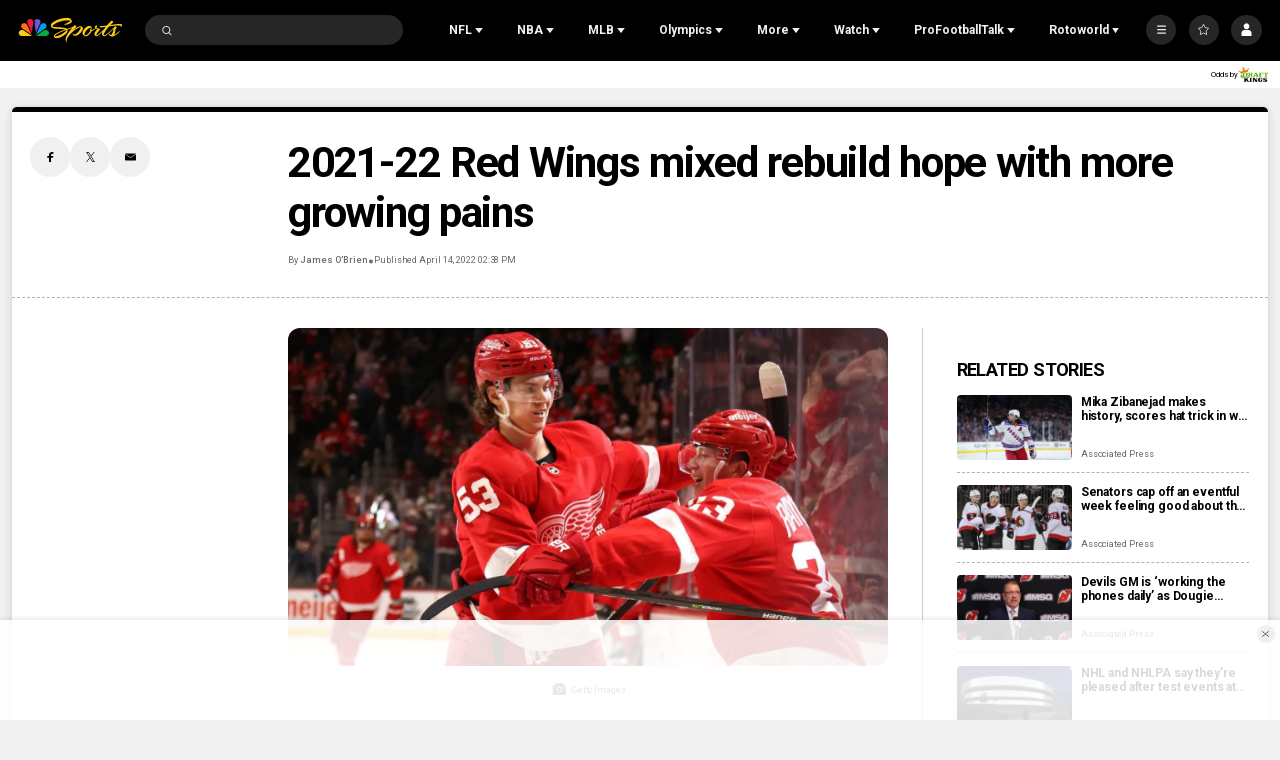

--- FILE ---
content_type: text/plain; charset=utf-8
request_url: https://widgets.media.sportradar.com/NBCUniversal/licensing
body_size: 10804
content:
U2FsdGVkX1/LVPFMdgtAyx0zkFHXp5orXva6eJjwQiGkawN3GZHVtAoFtEOgqhd2nPsboppTli8/NScaZKderOQq8IcAA3HUraICAcvXMNp4GWO6NOG+Mo9SbNIl0cnwfZdAKgo42hNDG88WeRLqht2sOwuVjF8mq/pw4oSH5q3VKPxVDsxMT7jv8oCYZ2aSWSDvnbDckyjPq/BWbAuRPhA+nw/oEbbRCkZgPvGlmFGwozhL4zDTb67EvXoQePsefqZIBifV4+OXn78bFpPbCPwHH5ohqbNktJK5kIyjzmwbT2oSCzkJrZkqyuBWd2JE0LdUFvVhswvhUSk98/lkkGoognyW8yYlc0htMUXo/A4WgWdTYElTe3Tu8kpjQ7fTLmSR3jdXfwFQJVXjWa/EGQlSw0wg0CE7JuP335utduXXtV73d+zmMahdAv/XCxQjTNiPda3w7/IqdGrJOuYzKfVykqh37y6gtP29M5cuTaeexi/vLgIDkyMpPldRaeiMI/2k/[base64]/BpcI6PwvolGgyr2TAu74f1BbFBUmtBjEgIlcwHs4U69OuUD/P1Yarf3ZWSdaK4Rnab5YJiuTBci2n7hv2RNWP6RzuluM2MPkKxjGc1oho8eCxkEKHo27jDhtv1lkjQ1M347T2xWIfDzwTuMZsQqnK/OHQPhn6DzCZj3wiWATEqyX3j/2VSJpTfuktgWu7v1vHB72ZEi84zWvsPxEqtNtbYstASZSKdHP+ZMt0IqqsgY+L8CwnG0YOPQwiP58Lb/pH3c9MXEIBSWzq3qN3DIkAJGYV09iYUvtsShTdWNRECXpTEJRCG3jCCZ/K12P+Hkxtk+Sw7Qrl/P/3eZlGkAPkjySfhHHFizX5Orc9Py56gHknqOrR1Sp6WfjTo+1pkBNYrGdV+InkOi8QFuHOifa0ZYq1/eNQ46J5Fdc7YFt0cEQmowaYz/mMyZcKk7fmbeUOyz5Ab6zasMZnEeQf1QsZHxBWrBNql/lEqM2Nc7WeLjoOUWstziqQ0Xol3i3kx2vzGkOfQEM//wEi2UySgQeCEPbGI/m5I2VkPY6nuQoWMbhqNPxm3ZfwtSAFC1yOb24XC+idV+YQaKvkeDK5r/3FUxi1FcsIO+rYCCGtSe9BGYzQDKpuLfEGqY/AIaU2qpGn05tiFaVdlbrUtnZqmRTVO3zK8SQuZ97x3bSypP6nZ0I1kK/xQhl7XTiZHICFNy2JPpktg+Pd7nWWfc3IZj6bIvbqNKY+87WzwUGGEAhoQDg8b3z09iG3fslJtswENWXyTpQ6p/iROMnq7NgVuREMKyzEKtyQTFeauK6r4e+IuLBcz8AMK7xzg+GBWwbeZbczu/imER7tBrhIgf9eioWCsENlawOgKOGoZbD/dxbqCKZ06LJV0BloLJhAYFYAW/+8sa0tk4JehyZD2TYelp4MrG4BchzaeAOhShrB4cj6mLRsJm+GPUq18pNLxBVh27ZXiK5JghEECpvszK26GagSfjFygOfE72mfvNWgRKRLyWTHfXlCw30fxYD6KdXUQ2yeI8ARaybJZ3jiAwG0S18xBeAgu/vy9279dumjFZXdzX3oqie/yeRH8MO+d4ENXXXoElNIKm7ruDpAePrka1vKB4T2bdJzQepeEpV1DaCRnYPXnrHWj2/79zAdTEiE1vFkOQ084DFVZo3wS25aDtn5rHAEVSoggvb0MRk4MsT87KH+AbULF5Va9xgv4LFPRA37MK4fsneJ6xxSTrudEnZCZWLfx1Dsufmuu/PC+xOGOxCwb2w4Xh5dsNlnUTnhWjeuDcahdcIvRNqQmI1SjeXRHnHbM/qR9WP9IbONnP54VN3dIJzJX51x1vnyK+uhK7QllLT0e5w5j1lIVMTIme5BjV6MCI6NEGnpyq+znZ/h0ADODesmn9sWQn6zvwkGFylKcDo1JqHkuoTq3jag888MPCyKHg8+Dc6Rk+74tkdbMt0ax3eylywV7gWL6c4tD0bEdvlKQypcevGUOJvZLdTmenT78qMkPxOnjaxcW43lcy/FffPQSvaIgi79neqewk7qebY01ZDvdTCVi6IWPwZS6q7tAIqOEiH29C9W8O3Q51DbIPvWICbrnXmkEXXm24WTXon3zAmHNMA6uk++DS/2uoee1trU+4U7K1eBbHg4DtjcX5Rup9kU9gnhbMvF35aC3FebccNpoDCiY7jd+bKdRugs9OJ3xqZQIf/s5lV1rSc66bQHcH70I0TcDjRwKGCM6uIplYpAxbAbOfAsqdG8VVbRKonbgFii7Utf7lUF0XKOUiyehxcc+ubh87ZxG2BjRMpoO8UFOA+EwLufi2x9umF/kvi/TLu+Mh6vzsqMR0cFGfPNzxiERpOmgOc/tMF+QAq7kGIE2gbKRR82C/XOjjrz1cq24zi0vmIopUOr+GEFcZP9JXx+mSy0/dZdJahQysLE37UP7pgQHvn99CXso1fFH6PU8cSx8U+VbJmD8G3T8Eq7093i5uMEYZlMjSif+jLfMbiCK/EO0gReGqAK6GkMzKQP4jvFt5qLiDmUTQRtYREl8jKfIngcjKp0JcjXGjxaChE2Rs2oeys7JG0wgrv1sw0GUNR1nmffBRtnIPjH0QnzunuHwk9XTHoiuHFfX8LaWOBy/wlP5KtoSUanWhEO4HUA7LU3Tk/cwJFyHMxZ/[base64]/9rxsOhx8Jd167/lBwgEnMV3W4w8AYXehKohLI9Kez7dD1DxZzh5/2gAGTbR3GZT/tbAIl2SHOMTgOgx8YCgVHHwh9NX1gh9q4NjPHN/sMsajIec3Wff+uQSP6VqONJWTM7rinBDhqmC8vV36usqlioNH/ZmVMWsYQ+j5fQDny53QJG3YF/HbobXjBPdBYM1X6bG6/hUv1ZUZF7ibA4YSXaqYQwg9/i27Zf5GsnJJp43MHwUldfD2+wwYwxMR5FHCPViJFE1l9spCy4ieUG0FTlm3oGIeyuq2vCcOQQSYbcgbXSL+DXh7CF8Q4ru/He9YmV4Y7t5jbxGBKv0KTLZltWn4xm0LLIHccwz2rBIC0gLd2DDJEKsJLWVYg43sP4XMaqW7tWalCVOkc9tqUrZ1bGaZxDvZ0GYg1iiXeW4Tvlu7BV7bdd69l9gy7BN3yBvSZyrkOK/zlY5juDoiGE7IprWKMeytwYBSdkqhC+vc8eRge6igU1uQfhXFNzAx05aHoMHUCF5/cxMqz+n7mb/HqaDUCOvzKSFEbJXcJxkg1BXvJ6frh9M5cM0k4XshRk8UTYb5sYIyjTQhsRJWfkwB0DW68Xz4ctM/T7o9QbFuCQWCuoMciHsY+wNhSIcurTICwIzVkv292XZJ/f0bL//U8hFUErXgOFHk87hg4OYaYdwYlX76nJgmOlaaimkA7bP5XJaNl6tgdWwbx9jWmcThvdtshMHGbuDWNj3d0vtJUxm/+sedvKlwMNSzffL8TM4XqPDKURp71MM9DtC7s2cHeFYrni+u/YmdpA7Z8OtvNix+/PmeZ709B/Tfi51dLn8P/GMd4g3wr3H2yqxSzIQ1MKVmO05iGenXn/+nTd0VLtomzd9xERJcZibn0VvjMeVKA/rHI7Udjr1H3LG7VJlSwKoYoAF9Gv/2X5UHU/V8ukJ2jpwabYMNiaQ94K2k0nXGVfuhd2gCgJW6NvyS46Vubv4S1R1EohvsA/ZrG2tnHdzgHi4VZATi41LxQ/oEDSL6y9GhQIrhYb5I+vS9X8DqJkZF/[base64]/z1xCO0xVTGW93XgRkOGT8mTPsFcEG2r7cAnfHFZZmWFoHL6F8M6ncivUAhKhdR0WAzDRswIzeBpSuzcBzP1pI2/euq/aXKIAzR83ByfEOz/y/ejc1Wcgodpu5tHLpbamrodVjQU93N7L3e1dzqGD7JIs43KUyoBrQO6kE4+TmVfW1IukAEr9UY0XF/[base64]/fuphbU39FaFlrSMEhR7EtdQS306VQJtJYyn+fXHGL3UwjoDILsBAE77DofgzgY+7d7sOOqMMmntCNx9NuAxL+53md3B0ofeqsZ34uiEYeuJAlBE7hFAJJ/R299dHBwo585C0Z0THNjPioB1eqZDB2boOiUbxVW6IzH755JvVFq5y6DItrITWrTwCbrQvD+XuX/Gkg4k0LrobF7hutbfhb2ZstZferOcHSV2Hog7s6kPiZZkli6zmb2RKtpigvYdBzJE37W/dvLhCiEoQ+JjtVa+pbi5BpJZTHvYyYwLk+rdluwUHLrLVX7zbCAomDeG9fdQ7tgQjlvDP8TiAZkI0dCH0GsoDTlPAuMGWdyNjBtnvXsd76D09wNEtrdF7ro6aFeWL6ZCFFfHG937FjtHwwkLlTp5gxZ0L3wPqGYyn8LQj4vM79ct0wpD/taOlrOIHGeVubevBh/HIowQKn8rt4y+hXhNnCohU2K4xkNiq1MxNIEcGV30Iszf85Xw9k6EpcdlBmAKpQiwmLGi4bdcMviT+FADttsscGafN2nRwb9rhs/MHoskcoDiur8grZfYRVPeLwB06A7Ze38sLumhMsXv2DSboCeNB4JCI1Ocnrs0QknqK+dAtBqK7cylcoGS2h2VgClUjeqCxh/CDG80N7CPgoQ3dFjTwiT7T358aiRBDd3ECGJwJcIefcNJGu0rIcnwOatx5H/Z0Qi4U3p1fEkJw3SDQLiTRReuEdJ4N+WLrhyYmqIBzGqBKCVnVTisC4xODv8kdXVtmHTG+ZZFxCmjlwXs+yySsWmVGiuZU8kZpb5EyBQYv0YnCCW12risa5LGnf7NkwgqMYyTdeU3phRqIz15rAciAZ+UJyKfnbr2eFq9rtXbveXbPcb79MWjqo/aDW6nMkR8ZXyS88aUiQBc17OSEFVL10luFKkUCKRCHdxtg9V+uSIkrUNl68biJt5WfPxgKjL2/XPOiHvNLzmpju1nF+eMs82J6YdtwOlnPsp8K3itkToMmBz7dO0YpiY6+GGOv2v2OjuJmaaOm9n/ulcFM6pXoG6Fr+exfVDxSzUXCE5tdZxRwLleZH6kOPiUHVnJEse8eUH029HbtrmhVGLJUAb0GHV2GnsReT/7EFg7VeOz4ZR9Qj2PUVX2xwqy6qNQ57Atz7x6Md+ifnUmgL3A1ofK5AZk9dThyj+j+L4SYfKqMyNDR6HhWXcSJQJOxKZT5JNxEFu+wdI5rnO+k/qOa/MPMhtFXo6GLcUPPXjd2sU7DFIGty1ZZg1c6dBMUno/YWQVRSwtZMyBfnfsMeKlg4X59s1scuR+YeZiW6m+a0f60o9kVKaUbMpY8HF1ESX6NSCjwe7lzynuMDx9/Bga4kCtk5SpU1ZF1LOS0xamjzYmNOynxWRtn/3bMMP4/I6eQMf4N8l8E+SbbuW6slAfGvBDvVZumAQ4QKzA/SgvMowpxEBBl59vWNqb73h8SvVZKYXEredNRFPZPg+9IIjG79TFrW23wuTivqXMVrjFpeMJa9FemQQk78PnSjdMXxOcrGgJVnkJXPUK08jkWyOXupuJRpXMmnBX4D0aI/0WX4jKJfWSpMlm0QaNkB/kGzwf1aje18w+OPyoz7hVLnqhIuoQjvbvMU2dJICYr/wZh707srqXlUZbhA/1FKQkKwqWYM0gPL/XjZTTd1NPUnUC2turKxRnLpUq4kE8wBifnq7YTbz7yM0Ga7ynks+3gfKnxTVuHseXUH8VzlPMiYI8bMgukzeLJWA6CfVsAqK+VGIOuhUsgLcorCznZXSYIYSwJ066mjMoHwDCHaGpAr2IzBGjz+WxmfgpzNb/zC61a9GQFsY2HcPNKPnZcni+bCzWW3SmHm15HW+pFlFcbLwBMVY4YPLNjfSk7+8R80dovFU+EshDbsg4oGjizIgf4KMTaWzLHLo/YsQcpi3QNM7/qhIzb05mQFpSy1Lo0+faFv10QKqkbPQsnqfMBk37bW4pJCXR9TkeXNaJHcda5A3huG9MpMOT9DW/OlfgCnbHwCr2Br8Oog9i7jdq4rp4+5F3gdBVaq4upmhtp8nVmGz98xH3UWfXn9LcBdQ6IWedRt8FrNjbnMN78ZHVU2d4R0V17FCQEJ2zL2G7Z/7kF55dZF7dv4p2a87XpU1AaqsOwsxs2TjtarH7jYpPbcEZt+gcjmRmK4aopkygNQYfrUDfLb1ga6Y4r+UMn4PJl8v7zt22hWgLblAvFklxPKd/XRu2ULSco76k5PCFcW3ms+gXtQqJhWFXJnY2AtYfG9iw+91suUjmOtrggxkybzqW+2MF0j+YHisnbXkMT0tiSG7gTxZHfLwRmhfbkPOzK9/[base64]/[base64]/yXyF4sOHVI+ftfBRf8KAJc/DYLxdt7zRpdjIgUkxBR89BPP255R/aIFK60nuWxwVQ18795h+k1iTP1ofGghd6y8vM3Iag80zjVfyHTFTe+BPwfLL67wdrXXWFoxC6TfVUHIzwvq+9gqePkw6ZZabBPzhvhHa5pnNsqjwe7r+W+jTK9jmtK7X7UmtjFa2EknHAlhQb0hgSfTGmtXkwYDvVYzSvnjxLNRHVQLzvfZ4V/XgmkZhZGe7kEvyABrQCh3DoJeOf9/G5zzklNz/mfJSlteiwEP4k1EPLcFvKLFtT/E4iiUmUigx4OtGGn/wU8HUUPAnHnZxWTp3yoJrMeXJBqJ1JlBUmRXGUZPWodiEeYgFCKgR/ObzRak6Ah/1BGZZR6C7pDlRIy8+iTdL3DEru/[base64]/eK+0x/v3WcfXc3tuwp1A/cXxz5e1xFQxfpVc5wqpTz9ERC2oSFTJvFEyHSygpyjEUqH5/Ib6oYskun8gUUYVQP0Ip40g98eGkNaG3mUKFpdgndI0Y03OllQbS73/K+77+8rZxsiQBXC73FOcFoq1FE0AMdXj38tXO2zytE92fA9+gwd/RJAvnpkJ1JndG322kWgLJXppKXdTPk32sBHPC3AAreF/w0KeFmtgI+TXjf9/rPxXRJTnvKFuRPuEBHwOXkewaD/mlxcgEsVBt3IfoXnIjInZivNtpcr4Moy4sQapTZgPbfW/J9CjLBXeb/oJiLT1q56oBNY03pDabuaCpe6KsSCv8CLCN+zWW1FC/0A+r3g+BkicsnZmStfi4zrLUyl8A8eIp0yXeqPBO7UJkbhQyz0eDZAVNEVWBm+UBBDhBDy7GFu/dhGkSeciiYKN6Xu2QGZ4GeCK22zsot0g1m9vIIGfqq54TpXsIqPtRyKRGNQv5kaPPmDyhCK9U1xyBqzA/MBhLy3u/7khtzNXFBq2AseNCT3sskw71Wyx+WC4dIQ/sMeMlfDp1kKz2Hqd4mZjGWsEYISMjZQ44F3tC0IOw722nPoXhJg/odIJRKPFrdOLsipvgHh0n3A4DaL27G92hJe30F1Ude3i74DHprXiwZL9WuDmPp34PVRU9SCOL7LctLxuQgnu3/[base64]/qOeyzz2lrP6QJp8hVZYFm3gVHA5yZU9dGxCLEapWPAcm/29HmLT7bcMwc/2eHS0UB/MERxtyZu7dJn7Ms5IZgjjdVXYNiLwPpXDVQaGyduqz3QZV3MiLAFBd3c5SGqV11DR6Xn8wGh+4MjJ75BTHN9N05G5nKLLcZ4ojMk4c64pUtB6iPPQsY3IuINOPOYxVY/X+PZILc5Mb7/O9DMfZoYKCHjPBGIPv6xWLf2Qhwvsv/5zD/K7ehpBZg4XBbGvPdzz9oQiRR3KwMSOFREjyLV4n5yH0RdZQgVtty1f+h8/0psvx+k7VF8zh02j+iOg+HD85HGGy90z3+MOIBB5YY9/3GdWRYzJ29yH4i/ctw4K3lEtGKl5rEDNxo1+iM/NIk7ZMqzl2qByI40Y995D0562Ds1VSi9xyxvWRLf/3ALuqKmFyPHB5Ssyv0ueCLO3jLtBo2qAVo1eTcBExUu0Umi/ZkgbVsU7I5jFOCS+A6aYS8efWqfiLrDAVZutC75jyA/U3sQ251Y9d4b/IuzErQm8YrRpz/[base64]/[base64]/dTdMYHMMLaqrV6LoRRYG/O1DZ9iXChuO+h0ZsAMRxXnJyCKafCqN8D5TbhEwoZ9O/PoKW1QY8lKj719l9HO9ioiBVrIuE1T1xDw8uBRaSJVDzAATIFCEZZq2veBLgcg1KSY1YpljNqfsryrbQ2840Ru9h/dZ6X3Fz3EozNNuwQ8SuFJ3z6hQy77vpW95lJhDpDTykUXDfjXcbkSl7XPrmPxXa68LsKMEdW51+AZG3lsgnPhW0xtBfmSeuWncmCSG/wvCtM5ruNhrUBwEJbqTZYw5k+rFe/1S/doLZQcs1V+DPYuw1A/PYdERHcAndai7VItlwqM5L5QNtDYqvmuNY3BMtvHbAEaOJbYsjpZxcu4UFKhbFehbcJFo5FjJcZYMYfR6+NhvYnfOH4LoyPmvCrBhqokkI+LrEoXLqzkHwAKQFEsWupcprGTEFrCE0a2vHwrjrKgaPAemdhw2fiQ3IUzeWVIc52xCPohm4eydUqtByggovn/EA28axRDZdho/I+dIZrkcCG1lCViCf2cLBMJMZfqJl727mBSuSU9SZVec1KEs5QZj9VQotwstxs6lK1MEY3aE/RnQTZT+UiFBjkVDdcwr92fnDWsX34RYKJNrTtoGuz4jqdL5M/gKBn0eAnfsLsl6f6lpzXRs7+NB8aXMJeRWg53dUt0d+HkaIxCUWovNj1juDZfEVrlYcPzEy5Fb6iEhlT7S2+Ko8LWGJ915Cz8lolxcOSa4LN0n1mfqNeuS5IwdOJoZcSXu2fnKoc/A/aKYV+iXT0P3xTZULwTYDVWtK7xciit79zg3VYjUxk4EmvtFBqMuMomKiYy7VeWfsk45aK1Q0lzccsLQH5BXj8rgYl2nPnphtb6dcM7Cax6NXyL80WVhSkvFw8p5jaEG99IIN6/mf67Trj97RwA6C0bzkUsNYzb6yTX8p9k/xdmwbGtnOAhwVZIe8BqSJ/LOq5UL8hN5fg3ZXgfiBQAKjM60xLCyu7j16NH/IHwjeZW9nwbKyGweEQRF3l59VCvMErvW1xEM7L55vLlLDVdgHhDUoBgkqd/Ej77jRbgNyLoWcoInQw5gVruoFdA2nXh3HgvsqCxjwW9qmFKrmnW7mPXreJqgmuUr74oEbklulMuaNK4E8ZQPII55V4PbnrLkpjJrNrb+2A3Ixy9JDjBK9PkuA+f+MfXjDgWZYPSvIcYxGIM+Gnp174BbE3Xi48P7Twv3UIBV1W6r0nCXCvhKnHYOTcRzR5WcO/vbTVmiPymPyD2x5q2ciOpyC9PsDL9m4G8UkG0ml67oKvbELZRozWA5EWUDPYR6VC11K7pr2DzRKkPz8MJQV1it1ud+XYedWxPSnF7OScquxlAZBG990v7ZHq/x0uzMhCnQq/ALyqLsLY7w6Vgts4qDYqSRtkj2+Yc1FAUWQtMY5JcAziT5v0JZe6CtxYg+Hbg31d4yEZgABxNm4O5hHy4iZyflbb9nkxMzLhrDV59Om9H9mQUgf2PsoQGAx8wGTmY15GoE/XtuPkmlWLhE+44PegQLVqE6xqiHfVM+6d5Hx65IxilmRDMmQp83obAQ973dqigscYIezFf7xy6O/uE5XIzoosSaipy3j+ir2omk4HmJ+oUSqTddt6F6yEAVai9sQ5h5ZNW8wQh1XZcsJM91W8zKhuL13yz7aNr/MMsXfUxduRGGQdhmFw+33/gwfDcNkPjbY930+wKtppKglJrTBhaVl7C6+SGJnnuVt8z89WykDjNO2UZcz52lhNDfVCPUnZIL80N9DTnDqLDqxoD6kRyJ3uRyKIuuHpqkGqeRG0UbkSw+ff6ZmOnaxpRrvIKUNG1RRvChEJMh3Af8b0ebEt8/Am4n1BZd+nFwlxYeNTfFOBkG+ar6RfVAN5QoYz7naKKC+PITuCYgdZO7ywCz02amNA2w+ejr6/+elUE2Rt6bgsPO2Z80aoJ7CCk7hKW+//vUQmtYEgth2Gg0fTxK+TJ9+bPGMAn+lNge4aHGB6uSxgKP7tbG3ExNgzHeGb4sAtlQVMI4fwbgbO5N9rz8vYXAbSs9uWQ0OduReg7tOfdwh2/9geKC3Tm164DU5ntYu3jPffhcjKX57kX7fu3j2/uLplrvUszGkkCtMsVxNZHuEl5zWx6HN8Fl+2VHl47Qwvdtd/TAyakaV90L4qmyrOQP4Q5c5q6OUDxOql2j02lal99c5U+JR5lEMEPKj1xkQCcWxaZ0EGnypuKUTXSmFDrJufEZOiEWr7ZoZwx/cBtj0vf920mEvF8yU4QeaKBkqJyjpEQrU3rvLH7xmZjDh7VG6sy+J9D0S8eE31GSqkDuoMt/kggHcq4Qhy9PAnQoG0WT29ALC5044SyPqQe11bN+kVu7V8GAuoZUKzaFZ13bylUQM9COuwQ0EKbUcJf7m6AIoFxCiwJebDXUpoENuqfBD1sIqrZVb8D/1QFc6Mm7DQAL3eGK6n7412F72qFV1MO2tcQXM27LkwEWVIE/PtJajl/P1sMUGehAXqVEfofOQ5vvHozvnmbLMCz2f6b7eWdn3Qb1nz/xgR2o7oUWPHqNgfxDa3jAp/m8jpi5MzznOATY/SFgG7zRD+6lGRQTGoRh0xWQZ+BQ+l52H9tIn62rd4NgTcF+hyHnrUzBtI6e05QRaKZthvWc+etk/Lhweb/kFt97/Kltal9rmz6i/D10utkJ6HUEsdFelMZBDykH2ajBvkJlwTzrYAQdhS5Ir1aCTq3kKZF0QyvmKRChVCvXkgNuMoKI8uzRg7vc51+8YyPObCL//oTiqh6rjyQQXu0WKqt/x4rz5JkEJO9IxI0vzYKKJDFZXp6456IMXwE4fe9aY/uLGB9wXsFAAGM3uu8SNHw0rvJWZXl6Ovv+vHPa9VRRE459WyYHvoSaYf2Mkz/3A+rVTF7RF2yRMdrlFy5EYAEJ9UputszQ4A2VnHXTnVr3WUIlnNX5icxK221dcw03DrXP7+SNMKzXCiVsN5vCqKGmazGDrKS4HwhC14xNF9feWuR6GDfNh8ViBBHmucTlk1eF427Nbwf82KoIVIiOCYmoj6nEuJGTt9XM/+eQJvGZaWjhPDJ8fKdYYtZNkJdSoEdl6tQ97LTuUR+7Qgobyh4mjoXYlZvr8Y+CqIBfGgZogK7EnT+eJK5bbYmKfkq9HGDAa8EMP4NCvsCoKFHi5aIQw5UucnMQ6FBZy3xTeuvFF/1UlcUZizZ967ChNCTLFT+nq3tNaTBiIQZSR4hjNBET5wy8x+xRzy69dTyYUjb6EQSBn8dvHpqargWFAP3XER0JSEmI7wvTRVeN6/ymSqw28l8TGAI7RKtIHuMxMb3kOE0k9Th3Yh49JZqICvTcsC+P6Z0rUf9PWbAoEn6KEKjfCj02aIsD8DM3KZZIDoSbmKRPUOg2vDv+/qawxNezg9Vu/flhxcK0+lHqpsjEM9RSRikNY/CkugRwTP+vgGo4ivzzRuma3PZrF8fz7hcbCSeeDb9BDnLlV7s957zzDoZfvgsfgILEX7AA/vwxEu5CxbtU1WfrQoesDdMu7G0ORCWCNrfwZu20dT730vMgScPBKmRLwngrnElM3bSNH31lO90uLpew+GMfew+Mf6XZ3vqzLiOaLcj6limE3F9ruMCgikSin5c8PplZKipUe99CRI354ogsR0sevbKX9t+qNHISIp4Hkg339d7dT2gggtWGCW8iEOhz/L4duguLUm0kU78MAdfpmYk9i/IUDS5HHlQf+XET70C2Cb/sHhlWl0VBzi/4ISrrOjVOV97YWgFNzJR6z+egh734SPoRCFxLhkJCdeK+sJ89BjoFRmmx/rMiDs1t49Z1Ya/hw3bcCnL2Zuu0lvdbQcQ/5VHQJuyvNTIMnxvL5ovjww/GzqiaF74lDI1mpKDMSR2MwXUBrOKuBV5DjGq+DayE+mukpU1v+6soU3uDLus05vMNyHgZAGI27L4N3UNxM/xmBCs7BBQoVfNZBqMBkcIIKX77bXwlsMdAP1mBohtRXeNirlO8iz5MBmpgEfB6wSUyuhoJQDZxr0HUH6HAXK5EuTdtf1eXR9fGMDLA7N+UUJbFD8xiCQv+mfR66RGkTQtzAGduIPWfVMKU4jLTI/QfVJa/Axv50tvyEF+T3Lls4a8Kj52BUMYj+EO+zTJuV5iQMzyZ0SSLU+lwwEJjzAxcevuVyyLhU3rpZ3z1t7imH+pCP3gJEfZHFdhfLNKNQANAQNWqMqzV50PgcfoblhQj/JDToVDn9Aiq2twfbz636CNlMC0kGOAVWa0YtV7jXUnc=